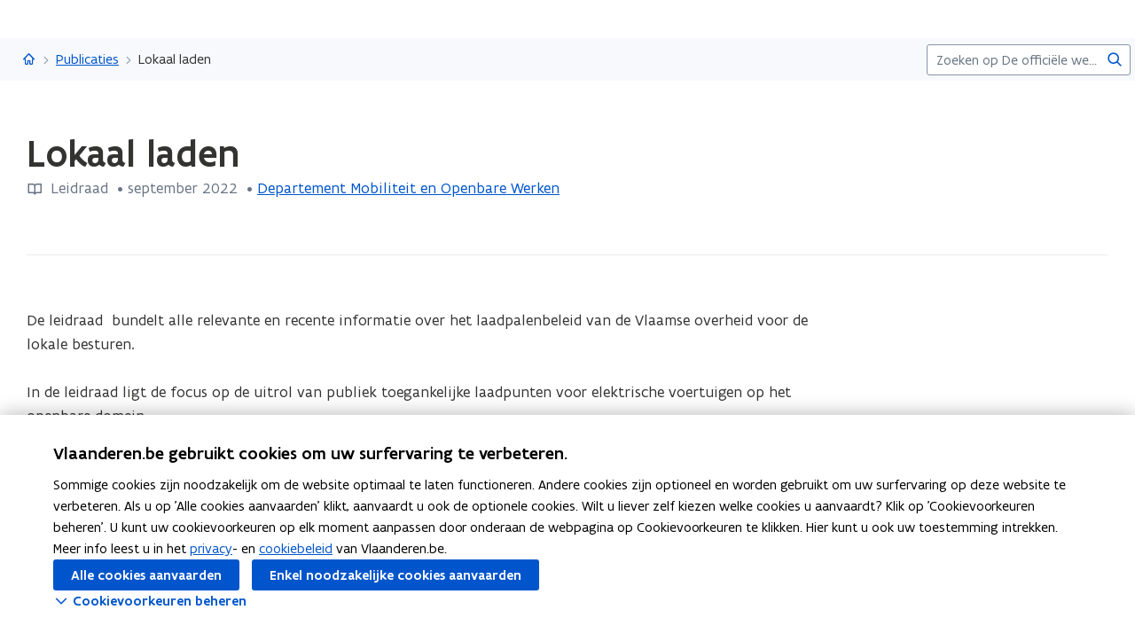

--- FILE ---
content_type: text/html;charset=UTF-8
request_url: https://www.vlaanderen.be/publicaties/lokaal-laden
body_size: 11250
content:
<!DOCTYPE html>
<html lang="nl">
  <head >
    <title>Lokaal laden | Vlaanderen.be</title>
<script type="application/ld+json" id="microdata-ldjson">{"@context":"https://schema.org","@type":"WebPage","name":"Lokaal laden","description":null,"publisher":{"@type":"Organization","name":"Vlaamse overheid","logo":{"@type":"ImageObject","url":"https://www.vlaanderen.be/img/logo/vlaanderen-logo.jpg"}},"inLanguage":"nl","breadcrumb":{"@type":"BreadcrumbList","itemListElement":[{"@type":"ListItem","position":1,"item":{"@id":"https://www.vlaanderen.be/"}},{"@type":"ListItem","position":2,"item":{"@id":"https://www.vlaanderen.be/publicaties"}}]},"mainEntity":[{"@type":"WebPage","author":{"@type":"Organization","name":"Vlaamse overheid"},"headline":"Lokaal laden","mainEntityOfPage":{"@type":"WebPage","@id":"https://www.vlaanderen.be"},"image":"https://assets.vlaanderen.be/image/upload/c_scale,q_auto:eco,w_1280/TWIT_foto_ALG_publicatie_xduxas","datePublished":null,"publisher":{"@type":"Organization","name":"Vlaamse overheid","logo":{"@type":"ImageObject","url":"https://www.vlaanderen.be/img/logo/vlaanderen-logo.jpg"}}}]}</script>
<script src="https://prod.widgets.burgerprofiel.vlaanderen.be/api/v2/widget/ae9dc26c-c342-4c62-b030-07294cc32f08/entry"></script>
<script src="https://prod.widgets.burgerprofiel.vlaanderen.be/api/v2/widget/de869cb1-1c2e-4d48-99ca-fd7af025865f/entry"></script>
<meta title="Lokaal laden | Vlaanderen.be">
<meta name="robots" content="all">
<meta name="twitter:card" content="summary_large_image">
<meta name="twitter:site" content="@info_vlaanderen">
<meta property="og:type" content="website">
<meta property="og:site_name" content="Vlaanderen.be">
<meta property="og:url" content="https://www.vlaanderen.be/publicaties/lokaal-laden">
<meta name="description" content="De leidraad bundelt alle relevante en recente informatie over het laadpalenbeleid van de Vlaamse overheid voor de lokale besturen. In de leidraad ligt de focus op de uitrol van publiek toegankelijke laadpunten voor elektrische voertuigen op het openbare domein.">
<meta property="og:title" content="Lokaal laden">
<meta name="twitter:title" content="Lokaal laden">
<meta property="og:description" content="De leidraad bundelt alle relevante en recente informatie over het laadpalenbeleid van de Vlaamse overheid voor de lokale besturen. In de leidraad ligt de focus op de uitrol van publiek toegankelijke laadpunten voor elektrische voertuigen op het openbare domein.">
<meta property="og:image" content="https://assets.vlaanderen.be/image/upload/c_fill,h_630,q_auto:eco,w_1200/TWIT_foto_ALG_publicatie_xduxas">
<meta property="og:image:type" content="image/jpeg">
<meta name="og:image:alt" content>
<meta name="twitter:image" content="https://assets.vlaanderen.be/image/upload/c_fill,h_630,q_auto:eco,w_1200/TWIT_foto_ALG_publicatie_xduxas">
<meta name="twitter:image:alt" content>
<link rel="icon" sizes="192x192" href="https://ui.vlaanderen.be/3.latest/icons/app-icon/icon-highres-precomposed.png">
<link rel="apple-touch-icon" href="https://ui.vlaanderen.be/3.latest/icons/app-icon/touch-icon-iphone-precomposed.png">
<link rel="apple-touch-icon" sizes="76x76" href="https://ui.vlaanderen.be/3.latest/icons/app-icon/touch-icon-ipad-precomposed.png">
<link rel="apple-touch-icon" sizes="120x120" href="https://ui.vlaanderen.be/3.latest/icons/app-icon/touch-icon-iphone-retina-precomposed.png">
<link rel="apple-touch-icon" sizes="152x152" href="https://ui.vlaanderen.be/3.latest/icons/app-icon/touch-icon-ipad-retina-precomposed.png">
<link rel="alternate" hreflang="en" href="https://www.vlaanderen.be/en">
<link rel="alternate" hreflang="fr" href="https://www.vlaanderen.be/fr">
<link rel="alternate" hreflang="de" href="https://www.vlaanderen.be/de">
<style id="branding-style">
          body {
            --vl-spotlight-accent-color: #E4EBF5;
            --vl-spotlight-accent-fg-color: #638AC4;
          }
        
          body {
            --vl-theme-primary-color: #FFED00;
            --vl-theme-primary-color-rgb: 255,237,0;
            --vl-theme-fg-color: #333332;
            --vl-theme-accent-fg-color: #333332;
          }
        </style><link rel="modulepreload" as="script" crossorigin href="/_nuxt/2077212.js"><link rel="modulepreload" as="script" crossorigin href="/_nuxt/896f4c7.js"><link rel="modulepreload" as="script" crossorigin href="/_nuxt/cc716e1.js"><link rel="modulepreload" as="script" crossorigin href="/_nuxt/f7798a0.js"><link rel="prefetch" as="script" crossorigin href="/_nuxt/a99825f.js"><link rel="stylesheet" href="/_nuxt/css/e221a4c.css" crossorigin><link rel="stylesheet" href="/_nuxt/css/f5a301a.css" crossorigin>
  </head>
  <body >
    <div data-server-rendered="true" id="__nuxt"><div></div><div id="__layout"><div class="vl-u-sticky-gf wp-theme--null"><div class="vl-skiplink"><a href="#main"> Overslaan en naar de inhoud gaan </a></div><header id="wp-pt-global-header" class="wp-pt-global-header"><div class="wp-pt-global-header__placeholder"><div id="global-header-placeholder"></div></div><div class="wp-pt-global-header__secondary-bar"><div class="wp-pt-global-header__secondary-bar-wrapper"><div class="wp-pt-global-header__breadcrumbs"><div class="vl-u-hidden--s vl-breadcrumb-container"><nav aria-label="u bevindt zich hier:" class="vl-breadcrumb vl-breadcrumb--condensed"><ol class="vl-breadcrumb__list"><li class="vl-breadcrumb__list__item"><span aria-hidden="true" class="vl-breadcrumb__list__item__separator"></span><a href="/" class="wp-link--active vl-link"><span aria-hidden="true" class="vl-icon vl-vi vl-vi-places-home vl-link__icon vl-link__icon--standalone"></span><span class="vl-u-visually-hidden">Vlaanderen.be</span><!----></a></li><li class="vl-breadcrumb__list__item"><span aria-hidden="true" class="vl-breadcrumb__list__item__separator"></span><a href="/publicaties" class="wp-link--active vl-link"><!----><!----> Publicaties <!----><!----></a></li><li class="vl-breadcrumb__list__item"><span aria-hidden="true" class="vl-breadcrumb__list__item__separator"></span><a href="/publicaties/lokaal-laden#" class="vl-link"><!----><!----> Lokaal laden <!----><!----></a></li></ol></nav><!----><!----></div><a href="/publicaties" class="vl-u-hidden vl-u-visible--s wp-link--active vl-link"><span aria-hidden="true" class="vl-icon vl-vi vl-vi-nav-left vl-link__icon vl-link__icon--before"></span>Publicaties <!----><!----></a></div><div class="wp-pt-global-header__search"><form novalidate="novalidate" action="/zoek" method="GET" autocomplete="off" role="search" class="vl-u-hidden--s vlw__search__input"><div class="vl-search vl-search--inline vl-search--alt"><label for="global-search-global-header" class="vl-search__label"> Zoekterm </label><div class="vl-search__input-wrapper"><input type="search" name="q.LIKE" id="global-search-global-header" placeholder="Zoeken op De officiële website van Vlaanderen" title="Zoekterm" class="vl-search__input vl-input-field vl-input-field--block"><button type="submit" class="vl-search__submit vl-button vl-button--icon vl-button--naked-action"><span aria-hidden="true" class="vl-icon vl-vi vl-vi-magnifier vl-button__icon"></span><!----><span class="vl-button__label"><span class="vl-u-visually-hidden">Zoeken</span><!----></span><!----></button><!----></div><!----></div></form><button class="vl-u-hidden vl-u-visible--s vlw__search__button vl-button vl-button--icon vl-button--large vl-button--naked-action"><span aria-hidden="true" class="vl-icon vl-vi vl-vi-magnifier vl-button__icon"></span><!----><span class="vl-button__label"><span class="vl-u-visually-hidden">Zoeken</span><!----></span><!----></button></div></div><div class="wp-pt-global-header__title wp-pt-global-header__title--scroll-down"><div class="vl-layout"><div class="vl-grid vl-grid--is-stacked-small vl-grid--v-center"><div class="vl-col--8-12 vl-col--7-12--s vl-col--12-12--xs"><span class="vl-title vl-title--h6 vl-title--no-space-bottom">Lokaal laden</span></div><!----></div></div></div></div></header><div data-side-nav-content="" class="vl-page"><!----><div><!----><main id="main" itemprop="mainContentOfPage" role="main" class="vl-main-content"><div class="vl-region vl-region--no-space-bottom"><div class="vl-layout"><div data-pt-type="wp-pt-heading" class="wp-pt-heading wp-pt-heading--small"><div class="wp-pt-heading__inner"><div class="vl-grid vl-grid--is-stacked"><div class="vl-col--12-12 vl-col--12-12--s"><div class="wp-pt-heading__body"><div class="vl-grid vl-grid--is-stacked-small"><div class="vl-col--12-12"><span aria-live="polite" class="vl-u-visually-hidden"> Gedaan met laden.  U bevindt zich op:  Lokaal laden </span><!----><h1 class="wp-pt-heading__title vl-title vl-title--h1 vl-title--no-space-bottom"> Lokaal laden <!----></h1></div><!----><div class="vl-col--8-12 vl-col--9-12--m vl-col--12-12--s"><div class="vl-icon-wrapper"><span aria-hidden="true" class="vl-icon vl-vi vl-vi-book vl-icon--light vl-icon--before"></span><span class="vl-annotation"> Leidraad <span><pre class="vl-u-display-inline-block"> •</pre> september 2022 </span><pre class="vl-u-display-inline-block"> • </pre><span><!----><a href="/publicaties?publisher.CONTAINS_ANY=Departement%20Mobiliteit%20en%20Openbare%20Werken" class="vl-link"><!---->Departement Mobiliteit en Openbare Werken<!----><!----></a></span></span></div></div><!----><!----></div></div></div><!----><!----><!----></div></div></div></div></div><div><div class="vl-layout"><section class="vl-region"><div class="vl-grid"><div class="vl-col--9-12 vl-col--10-12--m vl-col--12-12--s"><div class="vl-typography vl-typography--prewrapped"><span>De leidraad  bundelt alle relevante en recente informatie over het laadpalenbeleid van de Vlaamse overheid voor de lokale besturen.

In de leidraad ligt de focus op de uitrol van publiek toegankelijke laadpunten voor elektrische voertuigen op het openbare domein.</span></div></div></div></section><section class="vl-region"><div class="vl-grid vl-grid--is-stacked"><div class="vl-col--3-12 vl-col--3-12--m vl-col--4-12--s vl-col--12-12--xs"><figure class="wp-bp-publication__cover vl-image"><img src="https://publicaties.vlaanderen.be/sites/default/files/styles/thumb_2x/public/publication-covers/26811-58009587-0dc4-4471-b6cd-00a4b48455e8.jpg?itok=7UEv1rT8"><!----></figure></div><div class="vl-col--9-12 vl-col--9-12--m vl-col--8-12--s vl-col--12-12--xs"><div id="sb-lees-de-publicatie" data-parent-id="lees-de-publicatie-parent" data-sb-type="wp-sb-references" data-is-anchor-target="true" class="wp-sb-references"><div class="vl-grid vl-grid--is-stacked"><div class="vl-col--12-12 vl-col--12-12--m vl-col--12-12--s"><h2 id="lees-de-publicatie" data-is-anchor="true" data-anchor-title="Lees de publicatie" class="vl-title vl-title--h2 vl-title--no-space-bottom"> Lees de publicatie </h2></div><!----><div class="vl-col--12-12"><div class="vl-grid vl-grid--is-stacked"><div class="vl-col--12-12 vl-col--12-12--s vl-col--12-12--xs"><ol class="vl-grid vl-grid--is-stacked"><li class="wp-sb-references__list-item vl-col--12-12 vl-col--12-12--m vl-col--12-12--s"><div class="wp-sb-references__grid"><!----><div data-pt-type="WpPtSpotlightAsset" class="wp-pt-spotlight wp-sb-references__item"><div class="vl-spotlight vl-spotlight--no-border vl-spotlight--horizontal vl-spotlight--alt-focus vl-spotlight--link"><a href="https://publicaties.vlaanderen.be/view-file/51317" target="_blank" aria-hidden="true" tabindex="-1" class="vl-spotlight__link-wrapper vl-link"><!----><span class="vl-u-visually-hidden"><span class="wp-pt-spotlight__title"><span>Lokaal laden</span><!----></span></span><!----><!----></a><article role="none" class="vl-spotlight__main"><!----><div class="vl-spotlight__container"><div class="vl-spotlight__title-wrapper"><div class="vl-spotlight__title"><a href="https://publicaties.vlaanderen.be/view-file/51317" target="_blank" tabindex="0" class="vl-link vl-link--bold"><!----><span class="wp-pt-spotlight__title"><span>Lokaal laden</span><!----></span><span class="vl-u-visually-hidden">Lokaal laden</span><span aria-hidden="true" class="vl-icon vl-vi vl-vi-file-office-pdf vl-link__icon vl-link__icon--after"></span></a></div><!----><!----></div><!----><div class="vl-spotlight__annotation vl-typography"><div class="vl-icon-wrapper"><span aria-hidden="true" class="vl-icon vl-vi vl-vi-file-download vl-icon--light vl-icon--before"></span><span class="vl-annotation"> PDF </span></div></div><!----><!----><!----></div></article></div><!----></div></div></li></ol></div></div></div><!----></div></div></div></div></section><!----><!----><!----><section class="vl-region"><div class="vl-grid"><div class="vl-col--12-12"><div class="vl-description-data vl-description-data--bordered"><dl class="vl-grid vl-grid--is-stacked"><div class="vl-col--3-12 vl-col--4-12--m vl-col--6-12--s vl-col--12-12--xs"><dt class="vl-description-data__label"><!---->Uitgever</dt><dd class="vl-description-data__value"><ul><li><a href="/publicaties?publisher.CONTAINS_ANY=Departement%20Mobiliteit%20en%20Openbare%20Werken" class="vl-link vl-link--bold"><!----> Departement Mobiliteit en Openbare Werken <!----><!----></a></li></ul><!----></dd></div><div class="vl-col--3-12 vl-col--4-12--m vl-col--6-12--s vl-col--12-12--xs"><dt class="vl-description-data__label"><!---->Publicatiedatum</dt><dd class="vl-description-data__value"> September 2022 <!----></dd></div><div class="vl-col--3-12 vl-col--4-12--m vl-col--6-12--s vl-col--12-12--xs"><dt class="vl-description-data__label"><!---->Publicatietype</dt><dd class="vl-description-data__value"><a href="/publicaties?type.CONTAINS_ANY=leidraad" class="vl-link vl-link--bold"><!----> Leidraad <!----><!----></a><!----></dd></div><div class="vl-col--3-12 vl-col--4-12--m vl-col--6-12--s vl-col--12-12--xs"><dt class="vl-description-data__label"><!---->Thema's</dt><dd class="vl-description-data__value"><span><!----> Energiebeleid </span><span><span>, </span> Duurzame mobiliteit </span><!----></dd></div><!----><!----><!----></dl></div></div><!----></div></section><!----></div></div><!----><div data-pt-type="wp-pt-footer" class="wp-pt-footer"><div class="vl-region vl-region--no-space-top"><div class="vl-layout"><div class="vl-grid vl-grid--is-stacked-small"><!----><!----><!----><div class="vl-col--12-12"><!----></div></div></div></div><!----><!----><!----><!----><!----><!----><!----><!----><!----><div data-pt-type="wp-pt-definition" class="wp-pt-definition"><div><div tabIndex="-1"></div> <div tabIndex="-1"></div> <div data-lock=""><div role="dialog" aria-modal="true" aria-label="definitie" id="wp-pt-definition-tooltip" class="vl-tooltip vl-tooltip--large" style="display:none;"><button class="vl-tooltip__close"><span aria-hidden="true" class="vl-icon vl-vi vl-vi-cross"></span><span> Sluit definitie </span></button><div class="vl-tooltip__arrow"></div><div class="tooltip__inner"><div class="vl-u-text--small vl-typography"><p></p><!----></div></div></div></div> <div tabIndex="-1"></div></div><div aria-describedby="wp-pt-definition__pane-definition-title" class="wp-pt-definition__pane vl-modal"><!----></div></div></div></main><div aria-hidden="true" id="cookie-consent" class="wp-pt-cookie-consent"><!----></div><div aria-hidden="true" data-pt-type="wp-pt-search" class="wp-pt-search"><div class="wp-pt-search__popover vl-popover vl-popover--align-left vl-popover--static"><!----><div id="search-popover" role="region" tabindex="-1" class="vl-popover__content vl-popover__content--close"><div class="vl-popover__content-overflow"><div><div class="vl-grid vl-grid--is-stacked-small"><div class="vl-u-hidden vl-u-visible--s vl-col--12-12"><form novalidate="novalidate" action="/zoek" autocomplete="off" mod-disable-padding=""><div class="vl-search vl-search--inline vl-search--alt"><label for="wp-pt-search__search-input" class="vl-search__label"> Zoekterm </label><div class="vl-search__input-wrapper"><input type="search" name="q.LIKE" id="wp-pt-search__search-input" placeholder="Waar zoekt u naar?" title="Zoekterm" value="" class="vl-search__input vl-input-field vl-input-field--block"><button type="submit" class="vl-search__submit vl-button vl-button--icon vl-button--naked-action"><span aria-hidden="true" class="vl-icon vl-vi vl-vi-magnifier vl-button__icon"></span><!----><span class="vl-button__label"><span class="vl-u-visually-hidden">Zoeken</span><!----></span><!----></button><!----></div><!----></div></form></div><div class="vl-col--12-12"><span class="vl-u-text--bold vl-u-text--small">ZOEKEN OP DE OFFICIËLE WEBSITE VAN VLAANDEREN</span></div><!----><div class="vl-col--12-12"><div class="vl-alert vl-alert--small"><div class="vl-alert__icon"><span aria-hidden="true" class="vl-icon vl-vi vl-vi-info-circle"></span></div><!----><div class="vl-alert__content-wrapper"><!----><div class="vl-alert__content"><span class="vl-alert__title"> Er zijn geen resultaten gevonden voor uw zoekopdracht </span><!----><div class="vl-alert__message"><!----><div class="vl-u-text--small vl-typography"><ul><li>Controleer de schrijfwijze van uw zoekopdracht</li><li>Probeer uw zoekopdracht anders te verwoorden</li></ul></div></div><!----></div></div></div></div></div></div><!----></div><button aria-controls="search-popover" class="vl-popover__close-btn vl-button vl-button--icon-after vl-button--naked-action"><!----><!----><span class="vl-button__label"><span>Sluiten</span><!----></span><span aria-hidden="true" class="vl-icon vl-vi vl-vi-cross vl-button__icon vl-button__icon--after"></span></button></div></div></div></div></div><!----><!----><!----><footer><div id="global-footer-placeholder"></div></footer></div></div></div><script>window.__NUXT__=(function(a,b,c,d,e,f,g,h,i,j,k,l,m,n,o,p,q,r,s,t,u,v,w,x,y,z,A,B,C,D,E,F,G,H,I,J,K,L,M,N,O,P,Q,R,S,T,U,V,W,X,Y,Z,_,$,aa,ab,ac,ad,ae,af,ag,ah,ai,aj,ak,al,am,an,ao,ap,aq,ar,as,at,au,av,aw,ax,ay,az,aA,aB,aC,aD,aE,aF,aG,aH,aI,aJ,aK,aL,aM,aN,aO,aP,aQ,aR,aS,aT,aU,aV,aW,aX,aY,aZ,a_,a$,ba,bb,bc,bd,be,bf,bg,bh,bi,bj,bk,bl,bm,bn,bo,bp,bq,br,bs,bt,bu,bv,bw,bx,by,bz,bA,bB,bC,bD,bE){aB.pageType=G;aB.pageTypeLabel=aC;aB.identifier=X;aB.language=x;aB.link=y;aB.path=y;aB.isPrivate=b;aB.access={isPrivate:b};aB.titleTag="Lokaal laden | Vlaanderen.be";aB.statusCode=200;aB.ancestors=[{pageType:"Collection",identifier:"8348b55d-cea0-4f44-8df9-018e2becd980",language:x,link:aD,path:aD,collectionType:G,isPrivate:b,access:{isPrivate:b},displayTitle:"Publicaties"},{pageType:z,identifier:s,language:x,link:B,path:B,isPrivate:b,access:{isPrivate:b},displayTitle:aE}];aB.context={identifier:s,item:{contentType:z,identifier:s,tagline:aF,path:B,languageLinks:{nl:aG,en:aH,fr:aK,de:aN},searchConfig:{overview:{pageType:"Overview",identifier:"6f560414-6902-41c2-961b-c25fd1aa404c",language:x,link:aQ,path:aQ,isPrivate:b,access:{isPrivate:b},displayTitle:"Zoek"}},displayTitle:aR},theme:ah,organisation:{title:aR,parent:B,navigation:t,subnavigation:t,searchPage:t,footer:t,identifier:s,languageLinks:[aG,aH,aK,aN],tagline:aF,hubHeader:t}};aB.resolverContext={language:x,revision:ah};aB.displayOptions=aS;aB.languageLinks={nl:aT,en:aU,fr:aV,de:aW};aB.contactOptions={defaults:[{contactGroupId:"vlaanderen",label:"Algemene contactopties van de Vlaamse overheid"}]};aB.cmsInfo={status:"published",updatedDate:"2022-09-18T22:00:00+00:00"};aB.widgets={globalHeader:ar,globalFooter:at,showLoginButton:c,showSearchField:c};aB.cacheTags=aX;aB.metaTags=[{name:"twitter:card",content:"summary_large_image"},{name:"twitter:site",content:"@info_vlaanderen"},{name:"og:type",content:"website"},{name:"og:site_name",content:aE},{name:"og:url",content:"https:\u002F\u002Fwww.vlaanderen.be\u002Fpublicaties\u002Flokaal-laden"},{name:"description",content:aY},{name:"og:title",content:C},{name:"twitter:title",content:C},{name:"og:description",content:aY},{name:"og:image",content:{id:aZ,extension:a_}},{name:"og:image:type",content:"image\u002Fjpeg"},{name:"og:image:alt",content:f},{name:"twitter:image",content:{id:aZ,extension:a_}},{name:"twitter:image:alt",content:f}];aB.displayTitle=C;aB.disableCaching=b;aB.timestamp="2026-01-18T17:39:06.152Z";aG.pageType=G;aG.identifier=X;aG.language=x;aG.link=y;aG.path=y;aG.isFallback=b;aG.isPrivate=b;aG.access={isPrivate:b};aG.displayTitle=C;aH.pageType=z;aH.identifier=s;aH.language=aI;aH.link=Y;aH.path=Y;aH.isFallback=c;aH.isPrivate=b;aH.access={isPrivate:b};aH.displayTitle=aJ;aK.pageType=z;aK.identifier=s;aK.language=aL;aK.link=Z;aK.path=Z;aK.isFallback=c;aK.isPrivate=b;aK.access={isPrivate:b};aK.displayTitle=aM;aN.pageType=z;aN.identifier=s;aN.language=aO;aN.link=_;aN.path=_;aN.isFallback=c;aN.isPrivate=b;aN.access={isPrivate:b};aN.displayTitle=aP;aS.showChatbot=b;aS.showFilters=b;aS.showPagination=b;aS.showImage=b;aS.branding={colors:{primary:ai,functional:aj,"accent-color":ak,"accent-hover-color":al,"accent-fg-color":am,"action-color":an,"action-hover-color":ao,"action-active-color":ap,"action-fg-color":aq},font:a,header:{id:ar,host:a,level:as,colors:{primary:ai,functional:aj,"accent-color":ak,"accent-hover-color":al,"accent-fg-color":am,"action-color":an,"action-hover-color":ao,"action-active-color":ap,"action-fg-color":aq},umbrella:{href:B,label:"Vlaanderen"},progressBar:c,allowOverride:c,font:a},footer:{id:at,level:as,colors:{primary:ai,functional:aj,"accent-color":ak,"accent-hover-color":al,"accent-fg-color":am,"action-color":an,"action-hover-color":ao,"action-active-color":ap,"action-fg-color":aq},host:a,siteInfo:{subTitleItems:[{type:"text",label:"uitgegeven door"},{href:"https:\u002F\u002Fwww.vlaanderen.be\u002Fdigitaal-vlaanderen",type:"link",label:"Digitaal Vlaanderen",target:"_blank"}],displayTitle:"Vlaanderen.be is de officiële website van de Vlaamse overheid"},navigationLinks:[{href:"\u002Fover-vlaanderenbe",label:"Over Vlaanderen.be"},{href:"\u002Fdisclaimer",label:"Disclaimer"},{href:"\u002Fcookieverklaring",label:"Cookieverklaring"},{href:"https:\u002F\u002Fwww.vlaanderen.be\u002Fover-vlaanderenbe\u002Ftoegankelijkheidsverklaring-vlaanderenbe",label:"Toegankelijkheid"}],umbrella:{alt:"Vlaanderen verbeelding werkt",src:"https:\u002F\u002Fassets.vlaanderen.be\u002Fimage\u002Fupload\u002Fwidgets\u002Fvlaanderen-verbeelding-werkt_geel.svg",srcSet:[]}}};aT.pageType=G;aT.identifier=X;aT.language=x;aT.link=y;aT.path=y;aT.isFallback=b;aT.isPrivate=b;aT.access={isPrivate:b};aT.displayTitle=C;aU.pageType=z;aU.identifier=s;aU.language=aI;aU.link=Y;aU.path=Y;aU.isFallback=c;aU.isPrivate=b;aU.access={isPrivate:b};aU.displayTitle=aJ;aV.pageType=z;aV.identifier=s;aV.language=aL;aV.link=Z;aV.path=Z;aV.isFallback=c;aV.isPrivate=b;aV.access={isPrivate:b};aV.displayTitle=aM;aW.pageType=z;aW.identifier=s;aW.language=aO;aW.link=_;aW.path=_;aW.isFallback=c;aW.isPrivate=b;aW.access={isPrivate:b};aW.displayTitle=aP;aX[0]="Wp-Prd#Publication|21863";bz.type="leidraad";bz.link="\u002FPublication\u002F21863";bz.description="De leidraad  bundelt alle relevante en recente informatie over het laadpalenbeleid van de Vlaamse overheid voor de lokale besturen.\r\n\r\nIn de leidraad ligt de focus op de uitrol van publiek toegankelijke laadpunten voor elektrische voertuigen op het openbare domein.";bz.themes=[{name:"energiebeleid"},{name:"duurzame mobiliteit"}];bz.keywords=[];bz.series=a;bz.frequency=a;bz.targets=[];bz.authors=[];bz.remark=a;bz.lineCodes=["1700 Andere Vragen"];bz.publishers=[{target:"Departement Mobiliteit en Openbare Werken"}];bz.currentVariation={title:C,type:"DOCUMENT",publicationDate:"2022-09-18T22:00:00.000Z",cover:{derivatives:{thumb_1x:"https:\u002F\u002Fpublicaties.vlaanderen.be\u002Fsites\u002Fdefault\u002Ffiles\u002Fstyles\u002Fthumb_1x\u002Fpublic\u002Fpublication-covers\u002F26811-58009587-0dc4-4471-b6cd-00a4b48455e8.jpg?itok=N87V-jFX",thumb_2x:"https:\u002F\u002Fpublicaties.vlaanderen.be\u002Fsites\u002Fdefault\u002Ffiles\u002Fstyles\u002Fthumb_2x\u002Fpublic\u002Fpublication-covers\u002F26811-58009587-0dc4-4471-b6cd-00a4b48455e8.jpg?itok=7UEv1rT8"}},documents:[{link:{title:C,href:"https:\u002F\u002Fpublicaties.vlaanderen.be\u002Fview-file\u002F51317"},issuu:{extension:"pdf"}}],websites:[],price:{amount:e,currency:bA},shippingCosts:{domestic:{amount:e,currency:bA}},addToCartUrl:a};bz.previousVariations=[];bz.relatedPublications=[{content:a},{content:a},{content:a},{content:a}];bz.orderDocument=a;return {layout:ah,data:[{timeout:b}],fetch:{},error:a,state:{ui:{isLoading:b,showGlobalHeaderSecondaryBar:b,externalScriptsLoaded:[],error:b},terminologytool:{token:a,results:a,searching:{},error:b},site:{info:aB,cache:{"/publicaties/lokaal-laden":aB},protocol:"https",domain:"www.vlaanderen.be",identifier:X,path:y,pageType:G,blueprint:"wp-bp-publication",contentStore:"publications\u002Fdetail",responseObject:"publication",heading:c,endpoint:"publications",displayOptions:aS,resolverContext:a,isLoading:b,language:x,languageLinks:[aT,aU,aV,aW],cookieConsents:[],cookieConsentsSaved:b,algoliaInitialised:b,previewToken:a,cacheTags:aX,scrollOffsets:{},searchConfig:a,digitalAssistant:t,pageSubtype:t,pageHubSubtype:t,pageTypeLabel:aC,pageSubtypeLabel:t,pageHubSubtypeLabel:t},search:{pageSize:a$,config:a,configLoading:a,queries:{},cache:{}},map:{metadataConfigurations:{},legendConfigurations:{}},identity:{user:a,authorized:c,error:f,closedUserGroups:a,hasDigitalAssistentAccess:b},home:{content:a,cache:{},isLoading:b},genesys:{isAgentLoggedIn:b},content:{content:a,cache:{}},apm:{pendingLogs:[]},articles:{detail:{content:a,cache:{},isLoading:b},overview:{content:a,detailContent:a,statusCode:a,loading:b,orderBy:a,filter:{},resolverContext:a,contentType:a,listLoading:b,context:a,title:a,initialOffset:e,mobileFilterOpened:b,moreLink:a,activeViewMode:a,endpoint:a,responseObject:a,lastChangedFilter:a,initialFacets:{},limit:k,sorting:[],facetsToFilter:[{field:l,operator:j,type:m,label:"article.toolbox.collection.filters.search_data",annotation:"article.toolbox.collection.filters.search_annotation"},{field:ba,operator:h,type:d,label:"article.toolbox.collection.filters.domain"},{field:"subdomain",operator:h,type:d,label:"article.toolbox.collection.filters.subdomain"},{field:"subsubdomain",operator:h,type:d,label:"article.toolbox.collection.filters.subsubdomain"},{field:"toolboxType",operator:h,type:d,label:"article.toolbox.collection.filters.hub_type"}]},design_system_component:{detail:{content:a,cache:{},isLoading:b,alert:a}},validity:{detail:{content:a,cache:{},isLoading:b}}},certifiedTrainings:{detail:{content:a,cache:{},isLoading:b,dateFormat:n}},dataCatalogRecords:{detail:{content:a,cache:{},isLoading:b,isLoadingRelatedResources:b,dateFormat:n,icon:bb,relatedResourcesPageIndex:as,relatedResourcesPerPage:a$},overview:{content:a,loading:b,orderBy:{updatedDate:g},filter:{},contentType:a,listLoading:b,limit:k,initialOffset:e,context:a,activeViewMode:a,sorting:[{field:"relevance",label:"generic.filters.relevance",order:i},{field:bc,label:E,order:g},{field:bc,label:H,order:i},{field:o,label:I,order:i},{field:o,label:J,order:g}],facetsToFilter:[{field:l,operator:j,type:m,label:"datacatalogrecord.collection.filters.search_data"},{field:"dataGovKeyword",operator:u,type:d,showCheckedOnly:c,label:"datacatalogrecord.collection.filters.theme"},{field:"types",operator:u,type:d,label:"datacatalogrecord.collection.filters.type",showCheckedOnly:c},{field:"formats",operator:u,type:d,label:"datacatalogrecord.collection.filters.format",showCheckedOnly:c,order:au,orderBy:av},{field:"accessRights",operator:u,type:d,label:"datacatalogrecord.collection.filters.access",showCheckedOnly:c},{field:"dataOrgNames",operator:u,type:d,label:"datacatalogrecord.collection.filters.organisations",showCheckedOnly:c,order:au,orderBy:av},{field:ba,operator:u,type:d,showCheckedOnly:b,label:"datacatalogrecord.collection.filters.domain"},{field:"license",operator:u,type:d,label:"datacatalogrecord.collection.filters.license",showCheckedOnly:c,order:au,orderBy:av}],mobileFilterOpened:b,lastChangedFilter:a}},decisions:{detail:{content:a,cache:{},isLoading:b},overview:{content:a,detailContent:a,statusCode:a,loading:b,orderBy:a,filter:{},resolverContext:a,contentType:a,listLoading:b,context:a,title:a,initialOffset:e,mobileFilterOpened:b,moreLink:a,activeViewMode:a,endpoint:a,responseObject:a,lastChangedFilter:a,initialFacets:{},limit:k,sorting:[],facetsToFilter:[{field:l,operator:j,type:m,label:"decision.collection.filters.search_data",annotation:"decision.collection.filters.search_annotation"},{field:"regulationDate",type:p,label:"decision.collection.filters.date"},{field:"regulationType",operator:h,type:d,label:"decision.collection.filters.type"},{field:"regulationTheme",operator:K,type:d,label:"decision.collection.filters.theme"},{field:"regulationGovernance",operator:K,type:d,label:"decision.collection.filters.governance"}],filterDateOptions:[{value:f,label:$},{value:L,label:aw},{value:v,label:aa}]},decision_abb_tax_document:{detail:{content:a,cache:{},isLoading:b}},decision_ago_circular:{detail:{content:a,cache:{},isLoading:b},overview:{content:a,detailContent:a,statusCode:a,loading:b,orderBy:{date:g},filter:{},resolverContext:a,contentType:a,listLoading:b,context:a,title:a,initialOffset:e,mobileFilterOpened:b,moreLink:a,activeViewMode:a,endpoint:a,responseObject:a,lastChangedFilter:a,initialFacets:{},limit:k,sorting:[],facetsToFilter:[{field:l,operator:j,type:m,label:"decision.circulars.collection.filters.search_data"},{field:p,type:p,label:"decision.circulars.collection.filters.date"},{field:"subtype",operator:F,type:d,label:"decision.circulars.collection.filters.type"},{field:bd,operator:F,type:d,label:"decision.circulars.collection.filters.theme"},{field:"circularSignatory",operator:F,type:d,label:"decision.circulars.collection.filters.circularSignatory"},{field:be,operator:"EQUAL",type:D,label:"decision.circulars.collection.filters.validity",options:[{field:A,label:"decision.circulars.collection.filters.validity_facets.all",value:f},{field:"internal",label:"decision.circulars.collection.filters.validity_facets.valid",value:c},{field:"external",label:"decision.circulars.collection.filters.validity_facets.invalid",value:b}]}],filterDateOptions:[{value:f,label:$},{value:L,label:aw},{value:ax,label:bf},{value:v,label:aa}]}},decision_council_of_state_advice:{detail:{content:a,cache:{},isLoading:b},overview:{content:a,detailContent:a,statusCode:a,loading:b,orderBy:{councilDate:g},filter:{},resolverContext:a,contentType:a,listLoading:b,context:a,title:a,initialOffset:e,mobileFilterOpened:b,moreLink:a,activeViewMode:a,endpoint:a,responseObject:a,lastChangedFilter:a,initialFacets:{},limit:k,sorting:[],facetsToFilter:[{field:l,operator:j,type:m,label:"decision.advice.collection.filters.search_data",annotation:"decision.advice.collection.filters.search_annotation"},{field:"councilDate",type:p,label:"decision.advice.collection.filters.date"},{field:"councilType",operator:h,type:d,label:"decision.advice.collection.filters.type"},{field:"councilTheme",operator:h,type:d,label:"decision.advice.collection.filters.theme"}],filterDateOptions:[{value:f,label:$},{value:M,label:"generic.collection.filters.date_facets.365_days"},{value:v,label:aa}]}},decision_flemish_government_announcement:{detail:{content:a,cache:{},isLoading:b}},decision_flemish_government_nota:{detail:{content:a,cache:{},isLoading:b}},decision_flemish_government:{detail:{content:a,cache:{},isLoading:b}},decision_regulation_abb:{detail:{content:a,cache:{},isLoading:b}},decision_vtc_advice:{detail:{content:a,cache:{},isLoading:b},overview:{content:a,detailContent:a,statusCode:a,loading:b,orderBy:{adviceDate:g},filter:{},resolverContext:a,contentType:a,listLoading:b,context:a,title:a,initialOffset:e,mobileFilterOpened:b,moreLink:a,activeViewMode:a,endpoint:a,responseObject:a,lastChangedFilter:a,initialFacets:{},limit:k,sorting:[],facetsToFilter:[{field:l,operator:j,type:m,label:"decision.vtc.collection.filters.search_data"},{field:"adviceDate",type:p,label:"decision.vtc.collection.filters.date"},{field:"adviceType",operator:K,type:d,label:"decision.vtc.collection.filters.type"},{field:"adviceTheme",operator:K,type:d,label:"decision.vtc.collection.filters.theme",showOther:c},{field:"adviceSubject",operator:K,type:d,label:"decision.vtc.collection.filters.subject",showOther:c},{field:"adviceEndDate",type:p,label:"decision.vtc.collection.filters.validity",options:[{field:A,label:bg,pillLabel:bg,value:f},{field:be,label:bh,pillLabel:bh,value:bi},{field:"invalid",label:bj,pillLabel:bj,value:bk}]}],filterDateOptions:[{value:f,label:$},{value:L,label:aw},{value:ax,label:bf},{value:v,label:aa}]}}},definitions:{detail:{content:a,cache:{},isLoading:b}},downloads:{detail:{content:a,cache:{},isLoading:b,dateFormat:n},download_dkbuza_campaign_db:{detail:{content:a,cache:{},isLoading:b,dateFormat:n}},download_elections_form:{detail:{content:a,cache:{},isLoading:b,dateFormat:n}},download_mou:{detail:{content:a,cache:{},isLoading:b,dateFormat:n}},download_treaty:{detail:{content:a,cache:{},isLoading:b,dateFormat:n}}},eventGroups:{detail:{content:a,cache:{},isLoading:b,icon:q,headingNoBorder:c},events:{content:a,detailContent:a,statusCode:a,loading:b,orderBy:{startDate:i},filter:{},resolverContext:a,contentType:"Event",listLoading:b,context:a,title:a,initialOffset:e,mobileFilterOpened:b,moreLink:a,activeViewMode:a,endpoint:a,responseObject:a,lastChangedFilter:a,initialFacets:{},limit:k,sorting:[],facetsToFilter:[{field:l,fields:[o],operator:bl,type:m,label:"event.collection.filters.event_search_data"},{field:"endDate",type:p,label:"event.collection.filters.event_date_data"},{field:bd,operator:F,type:d,label:"event.collection.filters.event_theme_data"}],filterDateOptions:[{value:f,label:"event.collection.filters.event_date_facets.all"},{value:bi,label:"event.collection.filters.event_date_facets.future"},{value:ay,label:"event.collection.filters.event_date_facets.week"},{value:az,label:"event.collection.filters.event_date_facets.month"},{value:bm,label:"event.collection.filters.event_date_facets.next_month"},{value:bk,label:"event.collection.filters.event_date_facets.past"}]}},events:{detail:{content:a,cache:{},isLoading:b,icon:q,headingNoBorder:c}},expropriations:{detail:{content:a,cache:{},isLoading:b,dateFormat:n,icon:bb},overview:{content:a,loading:b,orderBy:{startDate:g,identifier:g},filter:{},contentType:a,listLoading:b,limit:k,initialOffset:e,context:a,activeViewMode:a,sorting:[{field:aA,label:E,order:g},{field:aA,label:H,order:i}],facetsToFilter:[{field:"cities.name",operator:j,type:m,label:"expropriation.collection.filters.city"},{field:"publicationType",operator:h,type:d,label:"expropriation.collection.filters.publication_type.title",options:[{field:"publicInvestigation",label:"expropriation.collection.filters.publication_type.facets.public_investigation",value:"PublicInvestigation",count:a},{field:"finalExpropriationDecision",label:"expropriation.collection.filters.publication_type.facets.final_expropriation_decision",value:"FinalExpropriationDecision",count:a}]},{field:"file.reference",operator:j,type:m,label:"expropriation.collection.filters.reference"},{field:aA,type:p,label:"expropriation.collection.filters.startDate"},{field:"entityName",operator:h,type:d,label:"expropriation.collection.filters.entity"}],filterDateOptions:[{value:f,label:N},{value:ab,label:O},{value:ac,label:P},{value:M,label:Q},{value:ad,label:R},{value:v,label:S}],mobileFilterOpened:b,lastChangedFilter:a}},forms:{contact:{formStatus:bn},newsletters:{jobOptions:{},interests:{},formStatus:bn,errorCode:a,segments:{},campaigns:{},fields:{}},wse:{forms:[],formLoading:b,wse_form_complaints_1:{},wse_form_complaints_2:{},wse_form_workplace_offer:{},wse_form_workplace_request:{}}},generic:{overview:{content:a,detailContent:a,statusCode:a,loading:b,orderBy:a,filter:{},resolverContext:a,contentType:a,listLoading:b,context:a,title:a,initialOffset:e,mobileFilterOpened:b,moreLink:a,activeViewMode:a,endpoint:a,responseObject:a,lastChangedFilter:a,initialFacets:{}},storyblock:{content:a}},grup:{"file-document":{content:a,cache:{},isLoading:b},phase:{content:a,cache:{},isLoading:b},procedure:{content:a,cache:{},isLoading:b},"process-document":{content:a,cache:{},isLoading:b}},hubs:{detail:{content:a,cache:{},isLoading:b,dateFormat:n}},jobs:{detail:{content:a,cache:{},isLoading:b,dateFormat:n}},journeys:{detail:{content:a,cache:{},isLoading:b}},newsArticles:{detail:{content:a,cache:{},isLoading:b,dateFormat:n}},newsletters:{detail:{content:a,newsletterHtml:a,emailPlatform:"mailchimp",cache:{},isLoading:b}},organisations:{detail:{content:a,cache:{},isLoading:b},"overview-vmsw":{content:a,loading:b,orderBy:{identifier:g},filter:{},contentType:a,listLoading:b,limit:k,initialOffset:e,context:a,sorting:[],activeViewMode:a,facetsToFilter:[{field:l,fields:[bo,"locations.formattedAddress",bp,"zipCodes"],operator:j,type:m,label:"organisation.collection.filters.vmsw.fuzzy.title",annotation:"organisation.collection.filters.vmsw.fuzzy.annotation"},{field:bq,operator:u,type:d,label:"organisation.collection.filters.vmsw.services"},{field:bp,operator:h,type:d,label:"organisation.collection.filters.vmsw.areas.label",annotation:"organisation.collection.filters.vmsw.areas.annotation",showCount:b}],filterDateOptions:[],mobileFilterOpened:b,lastChangedFilter:a},overview:{content:a,loading:b,orderBy:{identifier:g},filter:{},contentType:a,listLoading:b,limit:k,initialOffset:e,context:a,sorting:[],activeViewMode:a,facetsToFilter:[{field:"policyDomain",operator:h,type:d,label:"organisation.collection.filters.policyDomain"},{field:bo,operator:h,type:d,label:"organisation.collection.filters.name"},{field:"regulations.subThemeName",type:D,label:"organisation.collection.filters.employment_regulation.title",value:"Arbeidsreglement",options:[{field:A,label:T,value:f},{field:"with",label:"organisation.collection.filters.employment_regulation.facets.with",value:U},{field:"without",label:"organisation.collection.filters.employment_regulation.facets.without",value:V}]},{field:ae,type:D,label:"organisation.collection.filters.vps.title",value:"Diensten Vlaamse Overheid",options:[{field:A,label:T,value:f},{field:af,label:"organisation.collection.filters.vps.facets.covered",value:U},{field:ag,label:"organisation.collection.filters.vps.facets.not_covered",value:V}]},{field:ae,type:D,label:"organisation.collection.filters.sectoral_agreement.title",value:"Sectoraal Akkoord",options:[{field:A,label:T,value:f},{field:af,label:"organisation.collection.filters.sectoral_agreement.facets.covered",value:U},{field:ag,label:"organisation.collection.filters.sectoral_agreement.facets.not_covered",value:V}]},{field:ae,type:D,label:"organisation.collection.filters.sector_committee.title",value:"Sectorcomite XVIII",options:[{field:A,label:T,value:f},{field:af,label:"organisation.collection.filters.sector_committee.facets.covered",value:U},{field:ag,label:"organisation.collection.filters.sector_committee.facets.not_covered",value:V}]},{field:ae,type:D,label:"organisation.collection.filters.pool_the_parastatals.title",value:"Pool de parastatalen",options:[{field:A,label:T,value:f},{field:af,label:"organisation.collection.filters.pool_the_parastatals.facets.covered",value:U},{field:ag,label:"organisation.collection.filters.pool_the_parastatals.facets.not_covered",value:V}]}],filterDateOptions:[],mobileFilterOpened:b,lastChangedFilter:a}},overviews:{detail:{content:a,detailContent:a,statusCode:a,loading:b,orderBy:a,filter:{},resolverContext:a,contentType:a,listLoading:b,context:a,title:a,initialOffset:e,mobileFilterOpened:b,moreLink:a,activeViewMode:a,endpoint:a,responseObject:a,lastChangedFilter:a,initialFacets:{},aToZList:a,aToZListLimit:W,aToZListPage:e,aToZListOffset:e,aToZListLazyLoading:b,searchList:a,searchListOffset:e,searchListLimit:W,cache:{},glossaryFacets:{alphanum:[]},searchFilter:f,alphanumFilter:f,isLoading:b,isPageLoading:b,headingNoBorder:c,limit:k}},persons:{detail:{content:a,cache:{},isLoading:b,headingNoBorder:c},overview:{content:a,loading:b,orderBy:{firstName:i,lastName:i},filter:{},contentType:a,listLoading:b,limit:k,initialOffset:e,context:a,sorting:[],activeViewMode:a,facetsToFilter:[{field:l,fields:[o,"firstName","lastName","specialization","responsibilities","functions"],operator:j,type:m,label:"person.collection.filters.fuzzy.title",annotation:"person.collection.filters.fuzzy.annotation"},{field:"memberships",operator:h,type:d,label:"person.collection.filters.memberships"},{field:bq,operator:h,type:d,label:"person.collection.filters.service"},{field:"teams",operator:h,type:d,label:"person.collection.filters.teams"},{field:"regions",operator:h,type:d,label:"person.collection.filters.regions"}],filterDateOptions:[],mobileFilterOpened:b,lastChangedFilter:a}},positionComments:{detail:{content:a,cache:{},isLoading:b},overview:{content:a,loading:b,orderBy:{publicationDate:g},filter:{},contentType:a,listLoading:b,limit:k,initialOffset:e,context:a,activeViewMode:a,sorting:[{field:r,label:E,order:g}],facetsToFilter:[{field:l,operator:j,type:m,label:"positioncomment.collection.filters.text"},{field:br,operator:h,type:d,label:"positioncomment.collection.filters.type",options:[{field:bs,label:"positioncomment.type.administrative_tolerance",value:bs,count:a},{field:bt,label:"positioncomment.type.administrative_position",value:bt,count:a},{field:bu,label:"positioncomment.type.preliminary_decision",value:bu,count:a},{field:bv,label:"positioncomment.type.advice_request",value:bv,count:a},{field:bw,label:"positioncomment.type.interpretative_question",value:bw,count:a},{field:bx,label:"positioncomment.type.jurisprudence",value:bx,count:a},{field:by,label:"positioncomment.type.parliamentary_question",value:by,count:a}]},{field:r,type:p,label:"positioncomment.collection.filters.publicationDate"},{field:"decisionDate",type:p,label:"positioncomment.collection.filters.decisionDate"},{field:"duties",operator:h,type:d,label:"positioncomment.collection.filters.duties"},{field:"vcf",operator:h,type:d,label:"positioncomment.collection.filters.vcf"}],filterDateOptions:[{value:f,label:N},{value:ay,label:O},{value:az,label:P},{value:L,label:Q},{value:ax,label:R},{value:v,label:S}],mobileFilterOpened:b,lastChangedFilter:a}},products:{detail:{content:a,cache:{},isLoading:b,dateFormat:n},subsidy:{detail:{content:a,cache:{},isLoading:b,dateFormat:n}}},projects:{detail:{content:a,cache:{},isLoading:b,icon:q,metaIcon:w,headingNoBorder:c},construction_project:{detail:{content:a,cache:{},isLoading:b,icon:q,metaIcon:w,headingNoBorder:c}},mow_mobility_project:{detail:{content:a,cache:{},isLoading:b,icon:q,metaIcon:w,headingNoBorder:c}},project_abb_idt:{detail:{content:a,cache:{},isLoading:b,icon:q,metaIcon:w,headingNoBorder:c}},project_abb_lamt:{detail:{content:a,cache:{},isLoading:b,icon:q,metaIcon:w,headingNoBorder:c}},project_innovative:{detail:{content:a,cache:{},isLoading:b,icon:q,metaIcon:w,headingNoBorder:c}},project_local_energy_climate:{detail:{content:a,cache:{},isLoading:b,icon:q,metaIcon:w,headingNoBorder:c}},project_municipality_wo_th:{detail:{content:a,cache:{},isLoading:b,icon:q,metaIcon:w,headingNoBorder:c}},urban_policy:{detail:{content:a,cache:{},isLoading:b,icon:q,metaIcon:w,headingNoBorder:c}}},publications:{detail:{content:bz,cache:{"/publicaties/lokaal-laden":bz},isLoading:b,cart:[],dateFormat:"MMMM yyyy",icon:"book"},overview:{content:a,loading:b,orderBy:{publicationDate:g},filter:{},contentType:a,listLoading:b,limit:bB,initialOffset:e,activeViewMode:a,context:a,sorting:[{field:r,label:E,order:g},{field:r,label:H,order:i},{field:o,label:I,order:i},{field:o,label:J,order:g}],facetsToFilter:[{type:bC,component:bD,queries:{text:{field:l,operator:j,label:"publication.collection.filters.label.title_and_content"},title:{field:o,operator:j,label:"publication.collection.filters.label.title"}},label:"publication.collection.filters.search_data"},{field:br,operator:u,type:d,label:"publication.collection.filters.type_data"},{field:r,type:p,label:"publication.collection.filters.publication_date_data"},{field:"publisher",operator:u,type:d,label:"publication.collection.filters.publisher_data"}],filterDateOptions:[{value:f,label:N},{value:ab,label:O},{value:ac,label:P},{value:M,label:Q},{value:ad,label:R},{value:v,label:S}],mobileFilterOpened:b,lastChangedFilter:a}},qualityRegistration:{overview:{content:a,loading:b,orderBy:{title:i,identifier:i},filter:{},contentType:a,listLoading:b,limit:k,initialOffset:e,context:a,activeViewMode:a,sorting:[{field:o,label:I,order:i},{field:o,label:J,order:g}],facetsToFilter:[{field:l,fields:["identifier","enterprise.title","enterprise.identifier","enterprise.establishments.title","enterprise.establishments.street","enterprise.establishments.postalCode","enterprise.establishments.city"],operator:j,type:m,label:"qualityregistration.collection.filters.search_data",annotation:"qualityregistration.collection.filters.search_annotation"}],mobileFilterOpened:b,lastChangedFilter:a}},statisticsPages:{detail:{content:a,cache:{},isLoading:b,icon:q,headingNoBorder:c},overview:{content:a,loading:b,orderBy:{publicationDate:g,identifier:g},filter:{},contentType:a,listLoading:b,limit:b,initialOffset:e,context:a,activeViewMode:a,sorting:[{field:r,label:E,order:g},{field:r,label:H,order:i},{field:o,label:I,order:i},{field:o,label:J,order:g}],facetsToFilter:[{field:l,operator:j,type:m,label:"statisticspage.collection.filters.search_data"},{field:r,type:p,label:"statisticspage.collection.filters.publication_date_data"}],filterDateOptions:[{value:f,label:N},{value:ab,label:O},{value:ac,label:P},{value:M,label:Q},{value:ad,label:R},{value:v,label:S}],mobileFilterOpened:b,lastChangedFilter:a},vsa:{content:a,loading:b,orderBy:{nextPublicationDate:i,nextPublicationConfirmed:g,statisticsTheme:i,identifier:i},filter:{},contentType:a,listLoading:b,limit:20,initialOffset:e,context:a,activeViewMode:a,sorting:a,facetsToFilter:[{field:l,operator:bl,type:m,label:"statisticspage.vsa.collection.filters.search"},{field:"statisticsTheme",operator:F,type:d,label:"statisticspage.vsa.collection.filters.theme"},{field:"nextPublicationDate",type:p,label:"statisticspage.vsa.collection.filters.date"},{field:"nextPublicationConfirmed",operator:F,type:D,label:"statisticspage.vsa.collection.filters.confirmed",options:[{field:A,label:"statisticspage.vsa.collection.filters.confirmed_facets.all",value:f},{field:"yes",label:"statisticspage.vsa.collection.filters.confirmed_facets.yes",pillLabel:"statisticspage.vsa.collection.filters.confirmed_facets_pill.yes",value:["1"]},{field:"no",label:"statisticspage.vsa.collection.filters.confirmed_facets.no",pillLabel:"statisticspage.vsa.collection.filters.confirmed_facets_pill.no",value:["0"]}]}],filterDateOptions:[{value:f,label:"statisticspage.vsa.collection.filters.date_facets.all"},{value:ay,label:"statisticspage.vsa.collection.filters.date_facets.week"},{value:"NEXT_WEEK",label:"statisticspage.vsa.collection.filters.date_facets.next_week"},{value:az,label:"statisticspage.vsa.collection.filters.date_facets.month"},{value:bm,label:"statisticspage.vsa.collection.filters.date_facets.next_month"},{value:L,label:"statisticspage.vsa.collection.filters.date_facets.year"},{value:v,label:"statisticspage.vsa.collection.filters.date_facets.period"}],mobileFilterOpened:b,lastChangedFilter:a}},themes:{detail:{content:a,detailContent:a,statusCode:a,loading:b,orderBy:a,filter:{},resolverContext:a,contentType:a,listLoading:b,context:a,title:a,initialOffset:e,mobileFilterOpened:b,moreLink:a,activeViewMode:a,endpoint:a,responseObject:a,lastChangedFilter:a,initialFacets:{},thematicList:a,thematicListOffset:e,thematicListLimit:W,aToZList:a,aToZListLimit:W,aToZListPage:e,aToZListLazyLoading:b,searchList:a,searchListOffset:e,searchListPage:e,searchListLimit:W,cache:{},themeFacets:{alphanum:[]},searchFilter:f,alphanumFilter:f,isLoading:b,isPageLoading:b,headingNoBorder:c,limit:k}},trainingIncentives:{detail:{content:a,cache:{},isLoading:b,dateFormat:n}},vsaReports:{overview:{content:a,loading:b,orderBy:{publicationDate:g},filter:{},contentType:a,listLoading:b,limit:bB,initialOffset:e,context:a,showFilters:c,activeViewMode:a,sorting:[{field:r,label:E,order:g},{field:r,label:H,order:i},{field:o,label:I,order:i},{field:o,label:J,order:g}],facetsToFilter:[{type:bC,component:bD,queries:{text:{field:l,operator:j,label:"publication.vsareports.collection.filters.label.title_and_content"},title:{field:o,operator:j,label:"publication.vsareports.collection.filters.label.title"}},label:"publication.vsareports.collection.filters.search_data"},{field:r,type:p,label:"publication.vsareports.collection.filters.publication_date_data"}],filterDateOptions:[{value:f,label:N},{value:ab,label:O},{value:ac,label:P},{value:M,label:Q},{value:ad,label:R},{value:v,label:S}],mobileFilterOpened:b,lastChangedFilter:a}},i18n:{routeParams:{}}},serverRendered:c,routePath:y,config:{public:{WIDGET_GH_DOMAIN:"vlaanderen.be",WIDGET_GH_DOMAIN_PREFIX:"prod",WIDGET_GH_ID:ar,WIDGET_GF_ID:at,SHOW_DEV_INFO:b,ENVIRONMENT:"production",APP_GIT_SHA:"66e563a4037a256bd3f96ff8589179054a10320a",BASE_API_URL:"https:\u002F\u002Fwww.vlaanderen.be",ALGOLIA_APP_ID:"VHXOFJ7XOO",ALGOLIA_SEARCH_API_KEY:"77047c586327574c7a86fe18ba234b3e",MTCAPTCHA_SITE_KEY:"MTPublic-NdftRw5JP",WIDGET_GH_ID_AUTHENTICATION_ENABLED:"ae9dc26c-c342-4c62-b030-07294cc32f08",AUTH_ENABLED:c,CLOUDINARY_CLOUD_NAME:"webplatform-vlaanderen",CLOUDINARY_SECURE_DISTRIBUTION:"assets.vlaanderen.be",CHAT_SKIP_IDENTITY:b,FEATURE_FRONT_GH_V5:c,FEATURE_X_REMOVE_LINK:c},app:{baseURL:B,basePath:B,assetsPath:bE,cdnURL:f,buildAssetsDir:bE}},_asyncData:{},_errors:{}}}(null,false,true,"check",0,"","DESC","in","ASC","like",12,"q","input","d MMMM yyyy","title","date","calendar","publicationDate","cc0f4502-9afd-42cf-b71f-31e43937d855",void 0,"contains_any","PERIOD","building","nl","\u002Fpublicaties\u002Flokaal-laden","HomePage","all","\u002F","Lokaal laden","radio","generic.filters.newest_first","IN","Publication","generic.filters.oldest_first","generic.filters.a_to_z","generic.filters.z_to_a","CONTAINS_ANY","THIS_YEAR","LAST_365_DAYS","organisation.date.all","organisation.date.week","organisation.date.month","organisation.date.year","organisation.date.last_year","organisation.date.period","organisation.collection.filters.facets.all","ALL","NOT_IN",50,"21863","\u002Fen","\u002Ffr","\u002Fde","generic.collection.filters.date_facets.all","generic.collection.filters.date_facets.period","LAST_7_DAYS","LAST_31_DAYS","lastYear","formalFrameworks.formalFrameworkName","covered","not_covered","default","#FFED00","#0055CC","rgb(255, 237, 0)","rgb(242, 225, 0)","#333332","rgb(0, 85, 204)","rgb(0, 81, 194)","rgb(0, 77, 184)","#fff","a3e3ea0e-dd85-412a-abfe-7dea148797cd",1,"de869cb1-1c2e-4d48-99ca-fd7af025865f","desc","count","generic.collection.filters.date_facets.this_year","PREV_YEAR","THIS_WEEK","THIS_MONTH","startDate",{},"Publicatie","\u002Fpublicaties","Vlaanderen.be","Informatie van de Vlaamse overheid",{},{},"en","The official website of the Government of Flanders",{},"fr","Le site web officiel de la Flandre",{},"de","Die offizielle Webseite von Flandern","\u002Fzoek","De officiële website van Vlaanderen",{},{},{},{},{},Array(1),"De leidraad bundelt alle relevante en recente informatie over het laadpalenbeleid van de Vlaamse overheid voor de lokale besturen. In de leidraad ligt de focus op de uitrol van publiek toegankelijke laadpunten voor elektrische voertuigen op het openbare domein.","TWIT_foto_ALG_publicatie_xduxas","gif",10,"domain","newspaper","updatedDate","theme","valid","generic.collection.filters.date_facets.prev_year","decision.vtc.collection.filters.validity_facets.all","decision.vtc.collection.filters.validity_facets.valid","FUTURE","decision.vtc.collection.filters.validity_facets.invalid","PAST","LIKE","NEXT_MONTH","unloaded","name","areas","services","type","administrative_tolerance","administrative_position","preliminary_decision","advice_request","interpretative_question","jurisprudence","parliamentary_question",{},"EUR",15,"custom","publicationSearch","\u002F_nuxt\u002F"))</script><script type="module" src="/_nuxt/2077212.js" crossorigin></script><script type="module" src="/_nuxt/896f4c7.js" crossorigin></script><script type="module" src="/_nuxt/cc716e1.js" crossorigin></script><script type="module" src="/_nuxt/f7798a0.js" crossorigin></script>
  </body>
</html>
